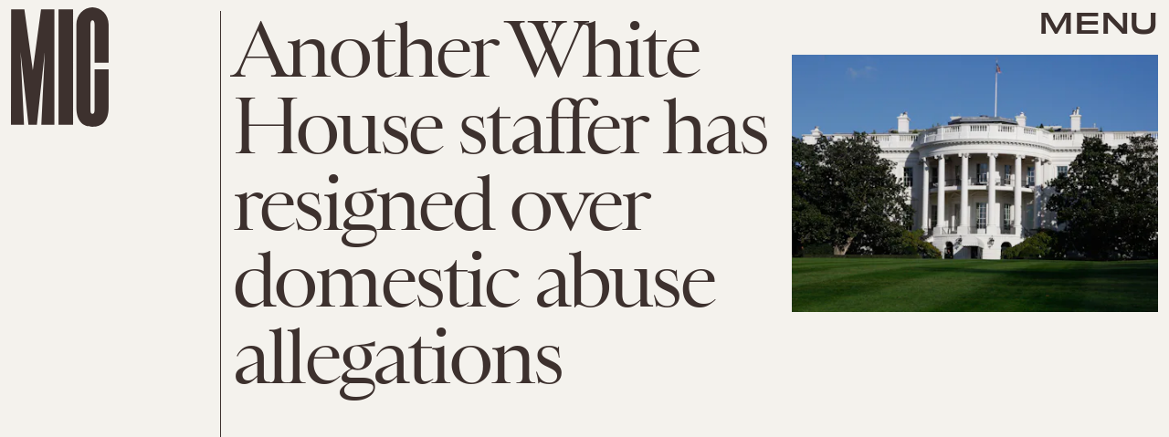

--- FILE ---
content_type: text/html; charset=utf-8
request_url: https://www.google.com/recaptcha/api2/aframe
body_size: 246
content:
<!DOCTYPE HTML><html><head><meta http-equiv="content-type" content="text/html; charset=UTF-8"></head><body><script nonce="XEdu5tn-no5--nEASeEKYA">/** Anti-fraud and anti-abuse applications only. See google.com/recaptcha */ try{var clients={'sodar':'https://pagead2.googlesyndication.com/pagead/sodar?'};window.addEventListener("message",function(a){try{if(a.source===window.parent){var b=JSON.parse(a.data);var c=clients[b['id']];if(c){var d=document.createElement('img');d.src=c+b['params']+'&rc='+(localStorage.getItem("rc::a")?sessionStorage.getItem("rc::b"):"");window.document.body.appendChild(d);sessionStorage.setItem("rc::e",parseInt(sessionStorage.getItem("rc::e")||0)+1);localStorage.setItem("rc::h",'1769125974484');}}}catch(b){}});window.parent.postMessage("_grecaptcha_ready", "*");}catch(b){}</script></body></html>